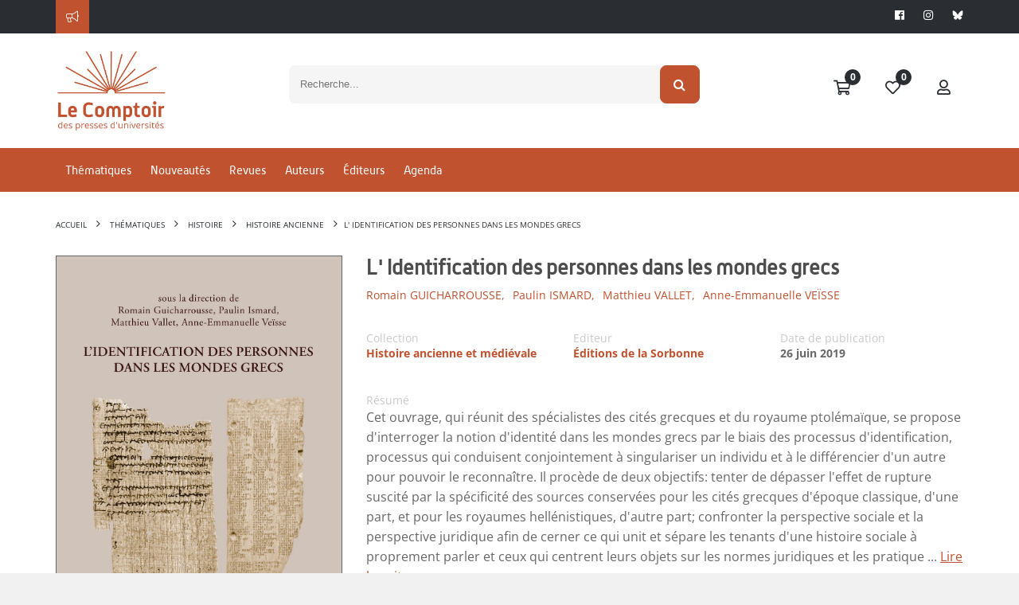

--- FILE ---
content_type: text/css
request_url: https://www.lcdpu.fr/libs/coralTemplate/components/modules/admin/notifications/notyfy/assets/lib/css/jquery.notyfy.css
body_size: 35
content:
.notyfy_container{
	position: fixed;
	height: auto;
	margin: 0;
	padding: 0;
	width: 310px;

	list-style-type: none;
	z-index: 10000;
}

.notyfy_container_inline{
	position: relative;
	width: auto;
	height: auto;

	list-style-type: none;
}

#notyfy_container_top{ top: 0; left: 5%; width: 90%; }
#notyfy_container_bottom{ bottom: 0; left: 5%; width: 90%; }

#notyfy_container_topRight{ top: 20px; right: 20px; }
#notyfy_container_topLeft{ top: 20px; left: 20px; }
#notyfy_container_bottomRight{ bottom: 20px; right: 20px; }
#notyfy_container_bottomLeft{ bottom: 20px; left: 20px; }

#notyfy_container_topCenter{ top: 20px; left: 50%;  }
#notyfy_container_bottomCenter{ bottom: 20px; left: 50%; }

#notyfy_container_center{ top: 50%; left: 50%; }
#notyfy_container_centerLeft{ left: 20px; top: 50%; }
#notyfy_container_centerRight{ right: 20px; top: 50%; }

#notyfy_modal{
	position: fixed;
	display: none;
	width: 100%;
	height: 100%;
	left: 0; top: 0;
	z-index: 10000;
}

--- FILE ---
content_type: application/javascript
request_url: https://www.lcdpu.fr/applications/starterv3/default/js/modal_addSpeedCart.js?v=0.2
body_size: 357
content:
// A l'ouverture de la modal
$(document).on('show.bs.modal','#modal-add-speed-cart', function(e) {
});

// A la fermeture de la modal
$(document).on('hidden.bs.modal', '#modal-add-speed-cart', function() {
});

$(document).on('click', '.dynamicAdd .closeCart', function(e){
    e.preventDefault();

    $('.dynamicAdd').addClass('fadeOutRightBig closed');
    $('.dynamicAdd .itemOffersheet').html('');
    $('.dynamicAdd .addOrderLine').unbind();
})

$('.dynamicAdd').on("animationend webkitAnimationEnd oAnimationEnd MSAnimationEnd", function(){
    if($('.dynamicAdd').hasClass('closed')){
        $(this).removeClass('fadeOutRightBig');
        $('.dynamicAdd').hide();
        $('body').css('overflow', 'visible');
    }else{
        $(this).removeClass('fadeInRightBig');
    }
});